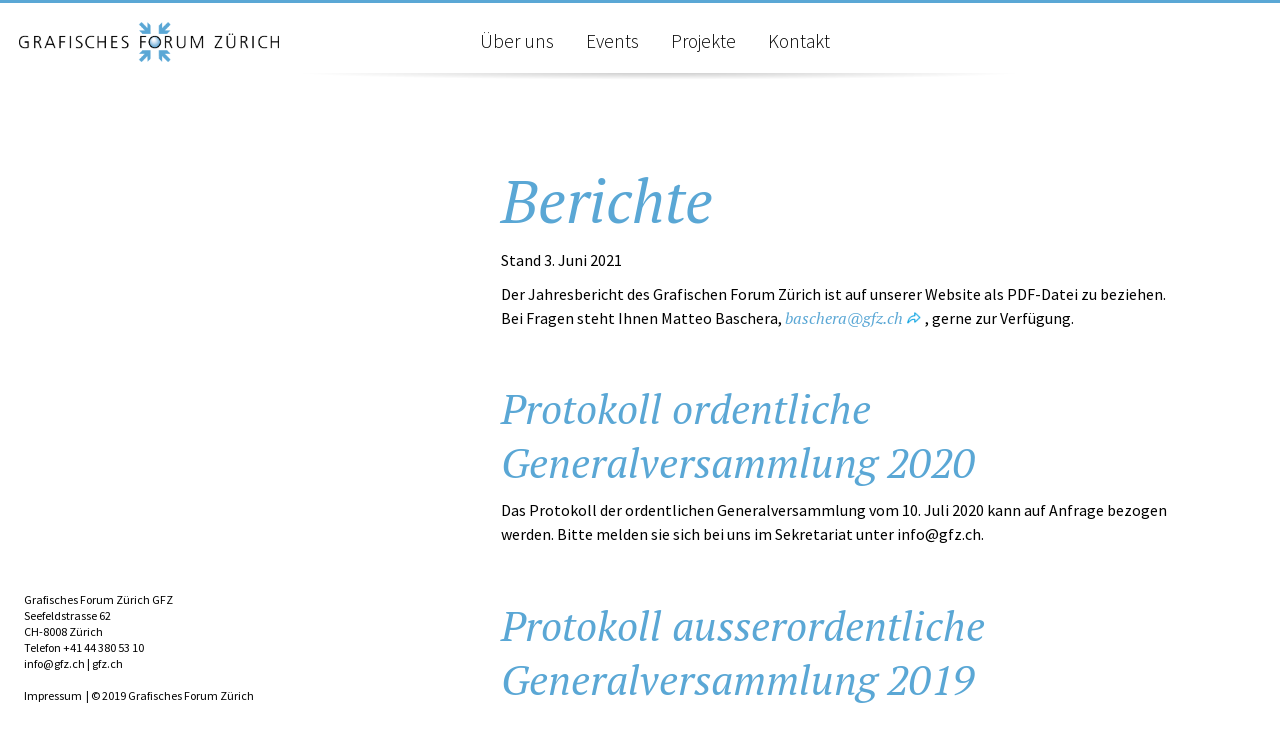

--- FILE ---
content_type: application/javascript; charset=UTF-8
request_url: https://www.gfz.ch/_nuxt/77384df69e29a03755a8.js
body_size: 544
content:
(window.webpackJsonp=window.webpackJsonp||[]).push([[50],{255:function(n,t,e){"use strict";(function(n){e(35);var r=e(6);t.a={asyncData:function(){var t=Object(r.a)(regeneratorRuntime.mark(function t(e){var r,c,o;return regeneratorRuntime.wrap(function(t){for(;;)switch(t.prev=t.next){case 0:return r=e.$axios,c=n.env.URI||"https://gfz-backend.meen.ch/gapi",t.next=4,r.$post(c,{fileId:"1tJdo1k5Ln0DeJTjL3yiQJvzyTUSIY3_3uf6YIFVsPfE"});case 4:return o=t.sent,t.abrupt("return",{d:o});case 6:case"end":return t.stop()}},t)}));return function(n){return t.apply(this,arguments)}}()}}).call(this,e(63))},277:function(n,t,e){"use strict";e.r(t);var r=e(255).a,c=e(2),component=Object(c.a)(r,function(){var n=this.$createElement;return(this._self._c||n)("div",{domProps:{innerHTML:this._s(this.d)}})},[],!1,null,null,null);t.default=component.exports}}]);

--- FILE ---
content_type: application/javascript; charset=UTF-8
request_url: https://www.gfz.ch/_nuxt/a4031a2814e5e46f11d2.js
body_size: 2066
content:
!function(e){function f(data){for(var f,r,d=data[0],o=data[1],l=data[2],i=0,h=[];i<d.length;i++)r=d[i],t[r]&&h.push(t[r][0]),t[r]=0;for(f in o)Object.prototype.hasOwnProperty.call(o,f)&&(e[f]=o[f]);for(v&&v(data);h.length;)h.shift()();return n.push.apply(n,l||[]),c()}function c(){for(var e,i=0;i<n.length;i++){for(var f=n[i],c=!0,r=1;r<f.length;r++){var o=f[r];0!==t[o]&&(c=!1)}c&&(n.splice(i--,1),e=d(d.s=f[0]))}return e}var r={},t={58:0},n=[];function d(f){if(r[f])return r[f].exports;var c=r[f]={i:f,l:!1,exports:{}};return e[f].call(c.exports,c,c.exports,d),c.l=!0,c.exports}d.e=function(e){var f=[],c=t[e];if(0!==c)if(c)f.push(c[2]);else{var r=new Promise(function(f,r){c=t[e]=[f,r]});f.push(c[2]=r);var n,script=document.createElement("script");script.charset="utf-8",script.timeout=120,d.nc&&script.setAttribute("nonce",d.nc),script.src=function(e){return d.p+""+{2:"b470306d97b753631837",3:"b2b4b654e85242538c2a",4:"ba2890a8910e84e2aa9c",5:"f166c1b6f520e9b3edc7",6:"6e0a3e2d4d960f65f107",7:"34826ee4de296209c325",8:"959eed15737d7c275ca2",9:"abc7b55670f2ab95ebd8",10:"d1bed37c6a73ee82d3f3",11:"764b9e6232f87d73a201",12:"5c6a5f2380306f6db317",13:"e30b5cfa983eb2eaf217",14:"878fc388da306a349afa",15:"62567a4635665499a0fa",16:"702f0cd60e348c018969",17:"8f80daf9a19ab98fa49a",18:"2b414db5a4537206d78e",19:"320bf14750f815e6287d",20:"7889c80fc9fefc14be39",21:"df8b03091e606214ba8e",22:"fc326612f644b3ddead8",23:"c8be0c5c3d8121508615",24:"a6041c3d623b97199e0f",25:"f9f1e2abf59ff4ae3c87",26:"898b3f6dfbe7e2eef0fd",27:"6c7de4355fe3c8982b19",28:"a2b0cc2dc06416c2d32f",29:"e22345fed1b901fd6ab6",30:"d979fe6955e70262f719",31:"e3b4397dffd5f4746a41",32:"348a816e8f8946ce4904",33:"51a7d31db5636751b9a3",34:"4704215cb4c2a3979ae2",35:"7d4569d9d5c8d0fd1cc8",36:"f1b37e193c4930ae8c86",37:"25d22c81723165a26f57",38:"53a5058a4f488d6c932f",39:"a018e2ad607200b054f3",40:"886a7dd8cd615fde0ac9",41:"fec2c29f73b9f815c20b",42:"2ccac3260946f41a22c9",43:"ec2948f0fbff235846d0",44:"145a008c7a4017a8f1a9",45:"83a6c07d726a92af9790",46:"7214265e66a3efeef6df",47:"98e2ad63eb8d7cd6403d",48:"4f8603fec3b2d1947556",49:"ee14e273a1213424a06a",50:"77384df69e29a03755a8",51:"72ebf34be85c49c9f39e",52:"34401c2af4acb6229cda",53:"81aac067212c9979b56c",54:"9ccc998dc85bdd85465a",55:"169ae72033eb1be1e2fb",56:"2755a4642dab3fa7590c",57:"9cf95e7bb0bcc0fd10a3"}[e]+".js"}(e),n=function(f){script.onerror=script.onload=null,clearTimeout(o);var c=t[e];if(0!==c){if(c){var r=f&&("load"===f.type?"missing":f.type),n=f&&f.target&&f.target.src,d=new Error("Loading chunk "+e+" failed.\n("+r+": "+n+")");d.type=r,d.request=n,c[1](d)}t[e]=void 0}};var o=setTimeout(function(){n({type:"timeout",target:script})},12e4);script.onerror=script.onload=n,document.head.appendChild(script)}return Promise.all(f)},d.m=e,d.c=r,d.d=function(e,f,c){d.o(e,f)||Object.defineProperty(e,f,{enumerable:!0,get:c})},d.r=function(e){"undefined"!=typeof Symbol&&Symbol.toStringTag&&Object.defineProperty(e,Symbol.toStringTag,{value:"Module"}),Object.defineProperty(e,"__esModule",{value:!0})},d.t=function(e,f){if(1&f&&(e=d(e)),8&f)return e;if(4&f&&"object"==typeof e&&e&&e.__esModule)return e;var c=Object.create(null);if(d.r(c),Object.defineProperty(c,"default",{enumerable:!0,value:e}),2&f&&"string"!=typeof e)for(var r in e)d.d(c,r,function(f){return e[f]}.bind(null,r));return c},d.n=function(e){var f=e&&e.__esModule?function(){return e.default}:function(){return e};return d.d(f,"a",f),f},d.o=function(object,e){return Object.prototype.hasOwnProperty.call(object,e)},d.p="/_nuxt/",d.oe=function(e){throw console.error(e),e};var o=window.webpackJsonp=window.webpackJsonp||[],l=o.push.bind(o);o.push=f,o=o.slice();for(var i=0;i<o.length;i++)f(o[i]);var v=l;c()}([]);

--- FILE ---
content_type: application/javascript; charset=UTF-8
request_url: https://www.gfz.ch/_nuxt/f1b37e193c4930ae8c86.js
body_size: 543
content:
(window.webpackJsonp=window.webpackJsonp||[]).push([[36],{243:function(n,t,e){"use strict";(function(n){e(35);var r=e(6);t.a={asyncData:function(){var t=Object(r.a)(regeneratorRuntime.mark(function t(e){var r,c,o;return regeneratorRuntime.wrap(function(t){for(;;)switch(t.prev=t.next){case 0:return r=e.$axios,c=n.env.URI||"https://gfz-backend.meen.ch/gapi",t.next=4,r.$post(c,{fileId:"1mwxOZ2dYEwxUmfmrngI5zjNmLr52ZXKFc2bYWoae1xI"});case 4:return o=t.sent,t.abrupt("return",{d:o});case 6:case"end":return t.stop()}},t)}));return function(n){return t.apply(this,arguments)}}()}}).call(this,e(63))},318:function(n,t,e){"use strict";e.r(t);var r=e(243).a,c=e(2),component=Object(c.a)(r,function(){var n=this.$createElement;return(this._self._c||n)("div",{domProps:{innerHTML:this._s(this.d)}})},[],!1,null,null,null);t.default=component.exports}}]);

--- FILE ---
content_type: application/javascript; charset=UTF-8
request_url: https://www.gfz.ch/_nuxt/81aac067212c9979b56c.js
body_size: 544
content:
(window.webpackJsonp=window.webpackJsonp||[]).push([[53],{258:function(n,t,e){"use strict";(function(n){e(35);var r=e(6);t.a={asyncData:function(){var t=Object(r.a)(regeneratorRuntime.mark(function t(e){var r,c,o;return regeneratorRuntime.wrap(function(t){for(;;)switch(t.prev=t.next){case 0:return r=e.$axios,c=n.env.URI||"https://gfz-backend.meen.ch/gapi",t.next=4,r.$post(c,{fileId:"1Czgwf0GK0mwinLho-Gb1wN3Ebc8iUD1YZTiGqss3zNw"});case 4:return o=t.sent,t.abrupt("return",{d:o});case 6:case"end":return t.stop()}},t)}));return function(n){return t.apply(this,arguments)}}()}}).call(this,e(63))},275:function(n,t,e){"use strict";e.r(t);var r=e(258).a,c=e(2),component=Object(c.a)(r,function(){var n=this.$createElement;return(this._self._c||n)("div",{domProps:{innerHTML:this._s(this.d)}})},[],!1,null,null,null);t.default=component.exports}}]);

--- FILE ---
content_type: application/javascript; charset=UTF-8
request_url: https://www.gfz.ch/_nuxt/8bebfb656e772faa420f.js
body_size: 21027
content:
(window.webpackJsonp=window.webpackJsonp||[]).push([[0],[function(e,t,n){"use strict";n.d(t,"i",function(){return h}),n.d(t,"j",function(){return f}),n.d(t,"a",function(){return m}),n.d(t,"o",function(){return v}),n.d(t,"e",function(){return x}),n.d(t,"f",function(){return w}),n.d(t,"c",function(){return y}),n.d(t,"n",function(){return k}),n.d(t,"h",function(){return j}),n.d(t,"p",function(){return C}),n.d(t,"k",function(){return A}),n.d(t,"m",function(){return E}),n.d(t,"d",function(){return R}),n.d(t,"b",function(){return S}),n.d(t,"g",function(){return $}),n.d(t,"l",function(){return T});var r=n(117),o=(n(103),n(148),n(149),n(27)),c=(n(151),n(153),n(154),n(157),n(104),n(35),n(6)),l=(n(81),n(46),n(20),n(98),n(47),n(8)),d=n(1);function h(e){d.a.config.errorHandler&&d.a.config.errorHandler(e)}function f(e){return e.then(function(e){return e.default||e})}function m(e,t){if(t||!e.options.__hasNuxtData){var n=e.options._originDataFn||e.options.data||function(){return{}};e.options._originDataFn=n,e.options.data=function(){var data=n.call(this);return this.$ssrContext&&(t=this.$ssrContext.asyncData[e.cid]),Object(l.a)({},data,t)},e.options.__hasNuxtData=!0,e._Ctor&&e._Ctor.options&&(e._Ctor.options.data=e.options.data)}}function v(e){return e.options&&e._Ctor===e?e:(e.options?(e._Ctor=e,e.extendOptions=e.options):(e=d.a.extend(e))._Ctor=e,!e.options.name&&e.options.__file&&(e.options.name=e.options.__file),e)}function x(e){var t=arguments.length>1&&void 0!==arguments[1]&&arguments[1];return Array.prototype.concat.apply([],e.matched.map(function(e,n){return Object.keys(e.components).map(function(r){return t&&t.push(n),e.components[r]})}))}function w(e){var t=arguments.length>1&&void 0!==arguments[1]&&arguments[1];return Array.prototype.concat.apply([],e.matched.map(function(e,n){return Object.keys(e.instances).map(function(r){return t&&t.push(n),e.instances[r]})}))}function y(e,t){return Array.prototype.concat.apply([],e.matched.map(function(e,n){return Object.keys(e.components).reduce(function(r,o){return e.components[o]?r.push(t(e.components[o],e.instances[o],e,o,n)):delete e.components[o],r},[])}))}function k(e){return Promise.all(y(e,function(){var e=Object(c.a)(regeneratorRuntime.mark(function e(t,n,r,o){return regeneratorRuntime.wrap(function(e){for(;;)switch(e.prev=e.next){case 0:if("function"!=typeof t||t.options){e.next=4;break}return e.next=3,t();case 3:t=e.sent;case 4:return r.components[o]=v(t),e.abrupt("return",r.components[o]);case 6:case"end":return e.stop()}},e)}));return function(t,n,r,o){return e.apply(this,arguments)}}()))}function j(e){return _.apply(this,arguments)}function _(){return(_=Object(c.a)(regeneratorRuntime.mark(function e(t){return regeneratorRuntime.wrap(function(e){for(;;)switch(e.prev=e.next){case 0:if(t){e.next=2;break}return e.abrupt("return");case 2:return e.next=4,k(t);case 4:return e.abrupt("return",Object(l.a)({},t,{meta:x(t).map(function(e,n){return Object(l.a)({},e.options.meta,(t.matched[n]||{}).meta)})}));case 5:case"end":return e.stop()}},e)}))).apply(this,arguments)}function C(e,t){return O.apply(this,arguments)}function O(){return(O=Object(c.a)(regeneratorRuntime.mark(function e(t,n){var c,l,d,h;return regeneratorRuntime.wrap(function(e){for(;;)switch(e.prev=e.next){case 0:return t.context||(t.context={isStatic:!1,isDev:!1,isHMR:!1,app:t,store:t.store,payload:n.payload,error:n.error,base:"/",env:{}},n.req&&(t.context.req=n.req),n.res&&(t.context.res=n.res),n.ssrContext&&(t.context.ssrContext=n.ssrContext),t.context.redirect=function(e,path,n){if(e){t.context._redirected=!0;var r=Object(o.a)(path);if("number"==typeof e||"undefined"!==r&&"object"!==r||(n=path||{},path=e,r=Object(o.a)(path),e=302),"object"===r&&(path=t.router.resolve(path).route.fullPath),!/(^[.]{1,2}\/)|(^\/(?!\/))/.test(path))throw path=U(path,n),window.location.replace(path),new Error("ERR_REDIRECT");t.context.next({path:path,query:n,status:e})}},t.context.nuxtState=window.__NUXT__),e.next=3,Promise.all([j(n.route),j(n.from)]);case 3:c=e.sent,l=Object(r.a)(c,2),d=l[0],h=l[1],n.route&&(t.context.route=d),n.from&&(t.context.from=h),t.context.next=n.next,t.context._redirected=!1,t.context._errored=!1,t.context.isHMR=!!n.isHMR,t.context.params=t.context.route.params||{},t.context.query=t.context.route.query||{};case 15:case"end":return e.stop()}},e)}))).apply(this,arguments)}function A(e,t){return!e.length||t._redirected||t._errored?Promise.resolve():E(e[0],t).then(function(){return A(e.slice(1),t)})}function E(e,t){var n;return(n=2===e.length?new Promise(function(n){e(t,function(e,data){e&&t.error(e),n(data=data||{})})}):e(t))&&(n instanceof Promise||"function"==typeof n.then)||(n=Promise.resolve(n)),n}function R(base,e){var path=decodeURI(window.location.pathname);return"hash"===e?window.location.hash.replace(/^#\//,""):(base&&0===path.indexOf(base)&&(path=path.slice(base.length)),(path||"/")+window.location.search+window.location.hash)}function S(e,t){return function(e){for(var t=new Array(e.length),i=0;i<e.length;i++)"object"===Object(o.a)(e[i])&&(t[i]=new RegExp("^(?:"+e[i].pattern+")$"));return function(n,r){for(var path="",data=n||{},o=r||{},c=o.pretty?N:encodeURIComponent,l=0;l<e.length;l++){var d=e[l];if("string"!=typeof d){var h=data[d.name||"pathMatch"],f=void 0;if(null==h){if(d.optional){d.partial&&(path+=d.prefix);continue}throw new TypeError('Expected "'+d.name+'" to be defined')}if(Array.isArray(h)){if(!d.repeat)throw new TypeError('Expected "'+d.name+'" to not repeat, but received `'+JSON.stringify(h)+"`");if(0===h.length){if(d.optional)continue;throw new TypeError('Expected "'+d.name+'" to not be empty')}for(var m=0;m<h.length;m++){if(f=c(h[m]),!t[l].test(f))throw new TypeError('Expected all "'+d.name+'" to match "'+d.pattern+'", but received `'+JSON.stringify(f)+"`");path+=(0===m?d.prefix:d.delimiter)+f}}else{if(f=d.asterisk?encodeURI(h).replace(/[?#]/g,function(e){return"%"+e.charCodeAt(0).toString(16).toUpperCase()}):c(h),!t[l].test(f))throw new TypeError('Expected "'+d.name+'" to match "'+d.pattern+'", but received "'+f+'"');path+=d.prefix+f}}else path+=d}return path}}(function(e,t){var n,r=[],o=0,c=0,path="",l=t&&t.delimiter||"/";for(;null!=(n=z.exec(e));){var d=n[0],h=n[1],f=n.index;if(path+=e.slice(c,f),c=f+d.length,h)path+=h[1];else{var m=e[c],v=n[2],x=n[3],w=n[4],y=n[5],k=n[6],j=n[7];path&&(r.push(path),path="");var _=null!=v&&null!=m&&m!==v,C="+"===k||"*"===k,O="?"===k||"*"===k,A=n[2]||l,pattern=w||y;r.push({name:x||o++,prefix:v||"",delimiter:A,optional:O,repeat:C,partial:_,asterisk:!!j,pattern:pattern?M(pattern):j?".*":"[^"+P(A)+"]+?"})}}c<e.length&&(path+=e.substr(c));path&&r.push(path);return r}(e,t))}function $(e,t){var n={},r=Object(l.a)({},e,t);for(var o in r)String(e[o])!==String(t[o])&&(n[o]=!0);return n}function T(e){var t;if(e.message||"string"==typeof e)t=e.message||e;else try{t=JSON.stringify(e,null,2)}catch(n){t="[".concat(e.constructor.name,"]")}return Object(l.a)({},e,{message:t,statusCode:e.statusCode||e.status||e.response&&e.response.status||500})}window.onNuxtReadyCbs=[],window.onNuxtReady=function(e){window.onNuxtReadyCbs.push(e)};var z=new RegExp(["(\\\\.)","([\\/.])?(?:(?:\\:(\\w+)(?:\\(((?:\\\\.|[^\\\\()])+)\\))?|\\(((?:\\\\.|[^\\\\()])+)\\))([+*?])?|(\\*))"].join("|"),"g");function N(e){return encodeURI(e).replace(/[\/?#]/g,function(e){return"%"+e.charCodeAt(0).toString(16).toUpperCase()})}function P(e){return e.replace(/([.+*?=^!:${}()[\]|\/\\])/g,"\\$1")}function M(e){return e.replace(/([=!:$\/()])/g,"\\$1")}function U(e,t){var n,r=e.indexOf("://");-1!==r?(n=e.substring(0,r),e=e.substring(r+3)):e.startsWith("//")&&(e=e.substring(2));var o,c=e.split("/"),l=(n?n+"://":"//")+c.shift(),path=c.filter(Boolean).join("/");return 2===(c=path.split("#")).length&&(path=c[0],o=c[1]),l+=path?"/"+path:"",t&&"{}"!==JSON.stringify(t)&&(l+=(2===e.split("?").length?"&":"?")+function(e){return Object.keys(e).sort().map(function(t){var n=e[t];return null==n?"":Array.isArray(n)?n.slice().map(function(e){return[t,"=",e].join("")}).join("&"):t+"="+n}).filter(Boolean).join("&")}(t)),l+=o?"#"+o:""}},,,,,,,,,,,,,,,,,,,,,function(e,t,n){"use strict";n(20);var r=n(8),o=(n(35),n(6)),c=(n(47),n(1)),l=n(114),d=n.n(l),h=n(78),f=n(0),m=function(){return Object(f.j)(n.e(46).then(n.bind(null,281)))},v=function(){return Object(f.j)(n.e(51).then(n.bind(null,283)))},x=function(){return Object(f.j)(n.e(2).then(n.bind(null,284)))},w=function(){return Object(f.j)(n.e(3).then(n.bind(null,297)))},y=function(){return Object(f.j)(n.e(4).then(n.bind(null,286)))},k=function(){return Object(f.j)(n.e(5).then(n.bind(null,287)))},j=function(){return Object(f.j)(n.e(6).then(n.bind(null,288)))},_=function(){return Object(f.j)(n.e(7).then(n.bind(null,290)))},C=function(){return Object(f.j)(n.e(8).then(n.bind(null,291)))},O=function(){return Object(f.j)(n.e(9).then(n.bind(null,292)))},A=function(){return Object(f.j)(n.e(10).then(n.bind(null,294)))},E=function(){return Object(f.j)(n.e(11).then(n.bind(null,295)))},R=function(){return Object(f.j)(n.e(12).then(n.bind(null,296)))},S=function(){return Object(f.j)(n.e(13).then(n.bind(null,298)))},$=function(){return Object(f.j)(n.e(14).then(n.bind(null,299)))},T=function(){return Object(f.j)(n.e(15).then(n.bind(null,300)))},z=function(){return Object(f.j)(n.e(16).then(n.bind(null,302)))},N=function(){return Object(f.j)(n.e(17).then(n.bind(null,303)))},P=function(){return Object(f.j)(n.e(18).then(n.bind(null,304)))},M=function(){return Object(f.j)(n.e(19).then(n.bind(null,306)))},U=function(){return Object(f.j)(n.e(20).then(n.bind(null,307)))},I=function(){return Object(f.j)(n.e(21).then(n.bind(null,308)))},D=function(){return Object(f.j)(n.e(22).then(n.bind(null,309)))},L=function(){return Object(f.j)(n.e(23).then(n.bind(null,311)))},B=function(){return Object(f.j)(n.e(24).then(n.bind(null,312)))},Q=function(){return Object(f.j)(n.e(25).then(n.bind(null,313)))},F=function(){return Object(f.j)(n.e(26).then(n.bind(null,315)))},G=function(){return Object(f.j)(n.e(27).then(n.bind(null,316)))},J=function(){return Object(f.j)(n.e(28).then(n.bind(null,317)))},X=function(){return Object(f.j)(n.e(29).then(n.bind(null,319)))},K=function(){return Object(f.j)(n.e(30).then(n.bind(null,320)))},H=function(){return Object(f.j)(n.e(31).then(n.bind(null,321)))},V=function(){return Object(f.j)(n.e(32).then(n.bind(null,323)))},W=function(){return Object(f.j)(n.e(33).then(n.bind(null,324)))},Z=function(){return Object(f.j)(n.e(34).then(n.bind(null,280)))},Y=function(){return Object(f.j)(n.e(35).then(n.bind(null,322)))},ee=function(){return Object(f.j)(n.e(36).then(n.bind(null,318)))},te=function(){return Object(f.j)(n.e(37).then(n.bind(null,314)))},ne=function(){return Object(f.j)(n.e(38).then(n.bind(null,310)))},re=function(){return Object(f.j)(n.e(39).then(n.bind(null,305)))},oe=function(){return Object(f.j)(n.e(40).then(n.bind(null,301)))},ie=function(){return Object(f.j)(n.e(41).then(n.bind(null,269)))},ae=function(){return Object(f.j)(n.e(43).then(n.bind(null,293)))},se=function(){return Object(f.j)(n.e(44).then(n.bind(null,289)))},ce=function(){return Object(f.j)(n.e(45).then(n.bind(null,285)))},ue=function(){return Object(f.j)(n.e(47).then(n.bind(null,282)))},le=function(){return Object(f.j)(n.e(48).then(n.bind(null,279)))},pe=function(){return Object(f.j)(n.e(49).then(n.bind(null,278)))},de=function(){return Object(f.j)(n.e(50).then(n.bind(null,277)))},he=function(){return Object(f.j)(n.e(52).then(n.bind(null,276)))},fe=function(){return Object(f.j)(n.e(53).then(n.bind(null,275)))},me=function(){return Object(f.j)(n.e(54).then(n.bind(null,274)))},ve=function(){return Object(f.j)(n.e(55).then(n.bind(null,273)))},be=function(){return Object(f.j)(n.e(56).then(n.bind(null,272)))},ge=function(){return Object(f.j)(n.e(57).then(n.bind(null,271)))},xe=function(){return Object(f.j)(n.e(42).then(n.bind(null,270)))};c.a.use(h.a),"scrollRestoration"in window.history&&(window.history.scrollRestoration="manual",window.addEventListener("beforeunload",function(){window.history.scrollRestoration="auto"}),window.addEventListener("load",function(){window.history.scrollRestoration="manual"}));var we=function(e,t,n){var r=!1;return e.matched.length<2&&e.matched.every(function(e){return!1!==e.components.default.options.scrollToTop})?r={x:0,y:0}:e.matched.some(function(e){return e.components.default.options.scrollToTop})&&(r={x:0,y:0}),n&&(r=n),new Promise(function(t){window.$nuxt.$once("triggerScroll",function(){if(e.hash){var n=e.hash;void 0!==window.CSS&&void 0!==window.CSS.escape&&(n="#"+window.CSS.escape(n.substr(1)));try{document.querySelector(n)&&(r={selector:n})}catch(e){console.warn("Failed to save scroll position. Please add CSS.escape() polyfill (https://github.com/mathiasbynens/CSS.escape).")}}t(r)})})};var ye=n(115),ke=n.n(ye),je=Object(r.a)({},ke.a,{name:"NoSsr"}),_e={name:"NuxtChild",functional:!0,props:{nuxtChildKey:{type:String,default:""},keepAlive:Boolean,keepAliveProps:{type:Object,default:void 0}},render:function(e,t){var n=t.parent,data=t.data,r=t.props;data.nuxtChild=!0;for(var o=n,c=n.$nuxt.nuxt.transitions,l=n.$nuxt.nuxt.defaultTransition,d=0;n;)n.$vnode&&n.$vnode.data.nuxtChild&&d++,n=n.$parent;data.nuxtChildDepth=d;var h=c[d]||l,f={};Ce.forEach(function(e){void 0!==h[e]&&(f[e]=h[e])});var m={};Oe.forEach(function(e){"function"==typeof h[e]&&(m[e]=h[e].bind(o))});var v=m.beforeEnter;m.beforeEnter=function(e){if(window.$nuxt.$nextTick(function(){window.$nuxt.$emit("triggerScroll")}),v)return v.call(o,e)};var x=[e("router-view",data)];return r.keepAlive&&(x=[e("keep-alive",{props:r.keepAliveProps},x)]),e("transition",{props:f,on:m},x)}},Ce=["name","mode","appear","css","type","duration","enterClass","leaveClass","appearClass","enterActiveClass","enterActiveClass","leaveActiveClass","appearActiveClass","enterToClass","leaveToClass","appearToClass"],Oe=["beforeEnter","enter","afterEnter","enterCancelled","beforeLeave","leave","afterLeave","leaveCancelled","beforeAppear","appear","afterAppear","appearCancelled"],Ae={name:"NuxtError",props:{error:{type:Object,default:null}},head:function(){return{title:this.message,meta:[{name:"viewport",content:"width=device-width,initial-scale=1.0,minimum-scale=1.0,maximum-scale=1.0,user-scalable=no"}]}},computed:{statusCode:function(){return this.error&&this.error.statusCode||500},message:function(){return this.error.message||"Error"}}},Ee=(n(161),n(2)),Re=Object(Ee.a)(Ae,function(){var e=this,t=e.$createElement,n=e._self._c||t;return n("div",{staticClass:"__nuxt-error-page"},[n("div",{staticClass:"error"},[n("svg",{attrs:{xmlns:"http://www.w3.org/2000/svg",width:"90",height:"90",fill:"#DBE1EC",viewBox:"0 0 48 48"}},[n("path",{attrs:{d:"M22 30h4v4h-4zm0-16h4v12h-4zm1.99-10C12.94 4 4 12.95 4 24s8.94 20 19.99 20S44 35.05 44 24 35.04 4 23.99 4zM24 40c-8.84 0-16-7.16-16-16S15.16 8 24 8s16 7.16 16 16-7.16 16-16 16z"}})]),e._v(" "),n("div",{staticClass:"title"},[e._v(e._s(e.message))]),e._v(" "),404===e.statusCode?n("p",{staticClass:"description"},[n("NuxtLink",{staticClass:"error-link",attrs:{to:"/"}},[e._v("Back to the home page")])],1):e._e(),e._v(" "),e._m(0)])])},[function(){var e=this.$createElement,t=this._self._c||e;return t("div",{staticClass:"logo"},[t("a",{attrs:{href:"https://nuxtjs.org",target:"_blank",rel:"noopener"}},[this._v("Nuxt.js")])])}],!1,null,null,null).exports,Se={name:"Nuxt",components:{NuxtChild:_e,NuxtError:Re},props:{nuxtChildKey:{type:String,default:void 0},keepAlive:Boolean,keepAliveProps:{type:Object,default:void 0},name:{type:String,default:"default"}},computed:{routerViewKey:function(){if(void 0!==this.nuxtChildKey||this.$route.matched.length>1)return this.nuxtChildKey||Object(f.b)(this.$route.matched[0].path)(this.$route.params);var e=this.$route.matched[0]&&this.$route.matched[0].components.default;return e&&e.options&&e.options.key?"function"==typeof e.options.key?e.options.key(this.$route):e.options.key:this.$route.path}},beforeCreate:function(){c.a.util.defineReactive(this,"nuxt",this.$root.$options.nuxt)},render:function(e){return this.nuxt.err?e("NuxtError",{props:{error:this.nuxt.err}}):e("NuxtChild",{key:this.routerViewKey,props:this.$props})}},$e={name:"NuxtLoading",data:function(){return{percent:0,show:!1,canSucceed:!0,reversed:!1,skipTimerCount:0,rtl:!1,throttle:200,duration:5e3,continuous:!1}},computed:{left:function(){return!(!this.continuous&&!this.rtl)&&(this.rtl?this.reversed?"0px":"auto":this.reversed?"auto":"0px")}},beforeDestroy:function(){this.clear()},methods:{clear:function(){clearInterval(this._timer),clearTimeout(this._throttle),this._timer=null},start:function(){var e=this;return this.clear(),this.percent=0,this.reversed=!1,this.skipTimerCount=0,this.canSucceed=!0,this.throttle?this._throttle=setTimeout(function(){return e.startTimer()},this.throttle):this.startTimer(),this},set:function(e){return this.show=!0,this.canSucceed=!0,this.percent=Math.min(100,Math.max(0,Math.floor(e))),this},get:function(){return this.percent},increase:function(e){return this.percent=Math.min(100,Math.floor(this.percent+e)),this},decrease:function(e){return this.percent=Math.max(0,Math.floor(this.percent-e)),this},pause:function(){return clearInterval(this._timer),this},resume:function(){return this.startTimer(),this},finish:function(){return this.percent=this.reversed?0:100,this.hide(),this},hide:function(){var e=this;return this.clear(),setTimeout(function(){e.show=!1,e.$nextTick(function(){e.percent=0,e.reversed=!1})},500),this},fail:function(){return this.canSucceed=!1,this},startTimer:function(){var e=this;this.show||(this.show=!0),void 0===this._cut&&(this._cut=1e4/Math.floor(this.duration)),this._timer=setInterval(function(){e.skipTimerCount>0?e.skipTimerCount--:(e.reversed?e.decrease(e._cut):e.increase(e._cut),e.continuous&&(e.percent>=100?(e.skipTimerCount=1,e.reversed=!e.reversed):e.percent<=0&&(e.skipTimerCount=1,e.reversed=!e.reversed)))},100)}},render:function(e){var t=e(!1);return this.show&&(t=e("div",{staticClass:"nuxt-progress",class:{"nuxt-progress-notransition":this.skipTimerCount>0,"nuxt-progress-failed":!this.canSucceed},style:{width:this.percent+"%",left:this.left}})),t}},Te=(n(163),Object(Ee.a)($e,void 0,void 0,!1,null,null,null).exports),ze=(n(165),n(116)),Ne=(n(170),Object(Ee.a)({},function(){var e=this.$createElement,t=this._self._c||e;return t("div",{staticClass:"logo"},[t("nuxt-link",{attrs:{to:"/"}},[t("img",{attrs:{src:n(169),alt:"Logo GFZ"}})])],1)},[],!1,null,"2075e4c4",null).exports),Pe=[function(){var e=this.$createElement,t=this._self._c||e;return t("div",{staticClass:"social"},[t("a",{attrs:{href:"https://www.xing.com/communities/groups/grafisches-forum-zuerich-1062772",target:"_blank"}},[t("img",{attrs:{src:n(174),alt:"Icon Xing"}})]),this._v(" "),t("a",{attrs:{href:"https://www.facebook.com/gfz.ch",target:"_blank"}},[t("img",{attrs:{src:n(175),alt:"Icon Facebook"}})])])}],Me=(n(176),Object(Ee.a)({},function(){this.$createElement;this._self._c;return this._m(0)},Pe,!1,null,"67b78f40",null).exports),Ue=n(34),qe={components:{Social:Me},computed:{show:{get:function(){return this.$store.state.show}}},methods:Object(r.a)({},Object(Ue.b)(["display","hide","mobile"]),{t:function(){this.mobile()}})},Ie=(n(178),Object(Ee.a)(qe,function(){var e=this,t=e.$createElement,r=e._self._c||t;return r("div",{staticClass:"mobile"},[r("div",{staticClass:"burger",on:{touchend:function(t){return e.t()}}},[e.show?e._e():r("img",{attrs:{src:n(172)}}),e._v(" "),e.show?r("img",{attrs:{src:n(173)}}):e._e()]),e._v(" "),e.show?r("div",[r("nav",{staticClass:"items",on:{touchend:function(t){return e.t()}}},[r("div",{staticClass:"item"},[r("div",{staticClass:"item__main"},[r("nuxt-link",{attrs:{to:"/ueber-uns/uebersicht"}},[e._v("Über uns")])],1)]),e._v(" "),r("div",{staticClass:"item"},[r("div",{staticClass:"item__main"},[r("nuxt-link",{attrs:{to:"/events/uebersicht"}},[e._v("Events")])],1)]),e._v(" "),r("div",{staticClass:"item"},[r("div",{staticClass:"item__main"},[r("nuxt-link",{attrs:{to:"/projekte/uebersicht"}},[e._v("Projekte")])],1)]),e._v(" "),r("div",{staticClass:"item"},[r("div",{staticClass:"item__main"},[r("nuxt-link",{attrs:{to:"/kontakt/sekretariat"}},[e._v("Kontakt")])],1)]),e._v(" "),r("div",{staticClass:"item"},[r("div",{staticClass:"item__social"},[r("Social")],1)])])]):e._e()])},[],!1,null,"2d2f66b0",null).exports),De={components:{Navigation:ze.default,Mobile:Ie,Logo:Ne,Social:Me}},Le=(n(180),Object(Ee.a)(De,function(){var e=this,t=e.$createElement,n=e._self._c||t;return n("header",{staticClass:"header"},[n("Logo"),e._v(" "),e.$device.isMobile?n("div",[n("Mobile")],1):e._e(),e._v(" "),e.$device.isDesktop?n("div",{staticClass:"menu"},[n("Navigation")],1):e._e(),e._v(" "),e.$device.isDesktop?n("div",{staticClass:"icons"},[n("Social")],1):e._e(),e._v(" "),e.$device.isTablet?n("div",[n("Mobile")],1):e._e()],1)},[],!1,null,"4da6366d",null).exports),Be={},Qe=(n(182),Object(Ee.a)(Be,function(){this.$createElement;this._self._c;return this._m(0)},[function(){var e=this,t=e.$createElement,n=e._self._c||t;return n("div",{staticClass:"footer"},[n("p",[e._v("\n    Grafisches Forum Zürich GFZ\n  ")]),e._v(" "),n("p",[e._v("Seefeldstrasse 62")]),e._v(" "),n("p",[e._v("CH-8008 Zürich")]),e._v(" "),n("p",[e._v("Telefon +41 44 380 53 10")]),e._v(" "),n("p",[e._v("info@gfz.ch | gfz.ch")]),e._v(" "),n("p",[e._v(" ")]),e._v(" "),n("p",[n("a",{attrs:{href:"https://gfz.ch/kontakt/impressum",alt:"Zum Impressum"}},[e._v("Impressum")]),e._v(" "),e._v("\n     | © 2019 Grafisches Forum Zürich\n  ")])])}],!1,null,"8f431e44",null).exports),Fe=n(58).a,Ge=(n(200),{components:{Header:Le,Footer:Qe,Ads:Object(Ee.a)(Fe,function(){var e=this.$createElement,t=this._self._c||e;return t("div",{staticClass:"ads"},[this.loading?t("p",[this._v("Loading...")]):t("div",[this.value?t("div",[t("div",{domProps:{innerHTML:this._s(this.value)}})]):t("p",[this._v(" ")])])])},[],!1,null,null,null).exports}}),Je=(n(202),{_default:Object(Ee.a)(Ge,function(){var e=this.$createElement,t=this._self._c||e;return t("div",{staticClass:"root"},[t("div",{staticStyle:{position:"fixed",top:"0",width:"100%","border-top":"3px solid #5aa7d5","z-index":"200"}}),this._v(" "),t("Header"),this._v(" "),t("section",{staticClass:"container"},[t("aside",{staticClass:"aside aside--left"},[this._v(" ")]),this._v(" "),t("main",{staticClass:"main"},[t("nuxt")],1),this._v(" "),t("aside",{staticClass:"aside aside--right"},[t("Ads")],1)]),this._v(" "),t("Footer")],1)},[],!1,null,null,null).exports}),Xe={head:{htmlAttrs:{lang:"de"},title:"Grafisches Forum Zürich",meta:[{charset:"utf-8"},{name:"viewport",content:"width=device-width, initial-scale=1"},{hid:"description",name:"description",content:"GFZ | Grafisches Forum Zürich – Ihr kreatives Netzwerk"},{name:"theme-color",content:"#ffffff"},{name:"msapplication-TileColor",content:"#ffffff"},{"http-equiv":"Pragma",content:"no-cache"},{"http-equiv":"Expires",content:"-1"},{"http-equiv":"CACHE-CONTROL",content:"NO-CACHE"},{hid:"mobile-web-app-capable",name:"mobile-web-app-capable",content:"yes"},{hid:"apple-mobile-web-app-title",name:"apple-mobile-web-app-title",content:"gfz"},{hid:"author",name:"author",content:"Andreas"},{hid:"og:type",name:"og:type",property:"og:type",content:"website"},{hid:"og:title",name:"og:title",property:"og:title",content:"gfz"},{hid:"og:site_name",name:"og:site_name",property:"og:site_name",content:"gfz"},{hid:"og:description",name:"og:description",property:"og:description",content:"Nuxt.js application connecting flix and render gfz.ch"}],link:[{rel:"icon",type:"image/x-icon",href:"/favicon.ico"},{rel:"apple-touch-icon",sizes:"180x180",href:"/apple-touch-icon.png"},{rel:"icon",type:"image/png",href:"/favicon-32x32.png"},{rel:"icon",type:"image/png",sizes:"16x16",href:"/favicon-16x16.png"},{rel:"manifest",href:"/site.webmanifest"},{rel:"mask-icon",href:"/safari-pinned-tab.svg",color:"#07a0e1"},{rel:"stylesheet",href:"https://fonts.googleapis.com/css?family=Roboto:100,100i,300,300i,500,500i&amp;subset=latin-ext"},{rel:"stylesheet",href:"https://fonts.googleapis.com/css?family=Martel:200,300,400,600,700&amp;subset=latin-ext"},{rel:"stylesheet",href:"https://fonts.googleapis.com/css?family=Source+Sans+Pro:200,200i,300,300i,400,400i,600,600i&amp;subset=latin-ext"},{rel:"stylesheet",href:"https://fonts.googleapis.com/css?family=Open+Sans+Condensed:300,700&amp;subset=latin-ex"},{rel:"stylesheet",href:"https://fonts.googleapis.com/css?family=Oswald:200,300,400,500,600,700&amp;subset=latin-ext"},{rel:"stylesheet",href:"https://fonts.googleapis.com/css?family=PT+Serif:400,400i&amp;subset=latin-ext"}],style:[],script:[]},render:function(e,t){var n=e("NuxtLoading",{ref:"loading"}),r=e(this.layout||"nuxt"),o=e("div",{domProps:{id:"__layout"},key:this.layoutName},[r]),c=e("transition",{props:{name:"layout",mode:"out-in"},on:{beforeEnter:function(e){window.$nuxt.$nextTick(function(){window.$nuxt.$emit("triggerScroll")})}}},[o]);return e("div",{domProps:{id:"__nuxt"}},[n,c])},data:function(){return{isOnline:!0,layout:null,layoutName:""}},beforeCreate:function(){c.a.util.defineReactive(this,"nuxt",this.$options.nuxt)},created:function(){c.a.prototype.$nuxt=this,window.$nuxt=this,this.refreshOnlineStatus(),window.addEventListener("online",this.refreshOnlineStatus),window.addEventListener("offline",this.refreshOnlineStatus),this.error=this.nuxt.error},mounted:function(){this.$loading=this.$refs.loading},watch:{"nuxt.err":"errorChanged"},computed:{isOffline:function(){return!this.isOnline}},methods:{refreshOnlineStatus:function(){void 0===window.navigator.onLine?this.isOnline=!0:this.isOnline=window.navigator.onLine},errorChanged:function(){this.nuxt.err&&this.$loading&&(this.$loading.fail&&this.$loading.fail(),this.$loading.finish&&this.$loading.finish())},setLayout:function(e){return e&&Je["_"+e]||(e="default"),this.layoutName=e,this.layout=Je["_"+e],this.layout},loadLayout:function(e){return e&&Je["_"+e]||(e="default"),Promise.resolve(Je["_"+e])}},components:{NuxtLoading:Te}};n(74),n(103),n(104);c.a.use(Ue.a);var Ke=console,He={};(He=function(e,t){if((e=e.default||e).commit)throw new Error("[nuxt] ".concat(t," should export a method that returns a Vuex instance."));return"function"!=typeof e&&(e=Object.assign({},e)),We(e,t)}(n(206),"store/index.js")).modules=He.modules||{};var Ve=He instanceof Function?He:function(){return new Ue.a.Store(Object.assign({strict:!1},He))};function We(e,t){if(e.state&&"function"!=typeof e.state){Ke.warn("'state' should be a method that returns an object in ".concat(t));var n=Object.assign({},e.state);e=Object.assign({},e,{state:function(){return n}})}return e}var Ze=n(79),Ye=n.n(Ze),et=/(android|bb\d+|meego).+mobile|avantgo|bada\/|blackberry|blazer|compal|elaine|fennec|hiptop|iemobile|ip(hone|od)|iris|kindle|lge |maemo|midp|mmp|mobile.+firefox|netfront|opera m(ob|in)i|palm( os)?|phone|p(ixi|re)\/|plucker|pocket|psp|series(4|6)0|symbian|treo|up\.(browser|link)|vodafone|wap|windows ce|xda|xiino/i,tt=/1207|6310|6590|3gso|4thp|50[1-6]i|770s|802s|a wa|abac|ac(er|oo|s\-)|ai(ko|rn)|al(av|ca|co)|amoi|an(ex|ny|yw)|aptu|ar(ch|go)|as(te|us)|attw|au(di|\-m|r |s )|avan|be(ck|ll|nq)|bi(lb|rd)|bl(ac|az)|br(e|v)w|bumb|bw\-(n|u)|c55\/|capi|ccwa|cdm\-|cell|chtm|cldc|cmd\-|co(mp|nd)|craw|da(it|ll|ng)|dbte|dc\-s|devi|dica|dmob|do(c|p)o|ds(12|\-d)|el(49|ai)|em(l2|ul)|er(ic|k0)|esl8|ez([4-7]0|os|wa|ze)|fetc|fly(\-|_)|g1 u|g560|gene|gf\-5|g\-mo|go(\.w|od)|gr(ad|un)|haie|hcit|hd\-(m|p|t)|hei\-|hi(pt|ta)|hp( i|ip)|hs\-c|ht(c(\-| |_|a|g|p|s|t)|tp)|hu(aw|tc)|i\-(20|go|ma)|i230|iac( |\-|\/)|ibro|idea|ig01|ikom|im1k|inno|ipaq|iris|ja(t|v)a|jbro|jemu|jigs|kddi|keji|kgt( |\/)|klon|kpt |kwc\-|kyo(c|k)|le(no|xi)|lg( g|\/(k|l|u)|50|54|\-[a-w])|libw|lynx|m1\-w|m3ga|m50\/|ma(te|ui|xo)|mc(01|21|ca)|m\-cr|me(rc|ri)|mi(o8|oa|ts)|mmef|mo(01|02|bi|de|do|t(\-| |o|v)|zz)|mt(50|p1|v )|mwbp|mywa|n10[0-2]|n20[2-3]|n30(0|2)|n50(0|2|5)|n7(0(0|1)|10)|ne((c|m)\-|on|tf|wf|wg|wt)|nok(6|i)|nzph|o2im|op(ti|wv)|oran|owg1|p800|pan(a|d|t)|pdxg|pg(13|\-([1-8]|c))|phil|pire|pl(ay|uc)|pn\-2|po(ck|rt|se)|prox|psio|pt\-g|qa\-a|qc(07|12|21|32|60|\-[2-7]|i\-)|qtek|r380|r600|raks|rim9|ro(ve|zo)|s55\/|sa(ge|ma|mm|ms|ny|va)|sc(01|h\-|oo|p\-)|sdk\/|se(c(\-|0|1)|47|mc|nd|ri)|sgh\-|shar|sie(\-|m)|sk\-0|sl(45|id)|sm(al|ar|b3|it|t5)|so(ft|ny)|sp(01|h\-|v\-|v )|sy(01|mb)|t2(18|50)|t6(00|10|18)|ta(gt|lk)|tcl\-|tdg\-|tel(i|m)|tim\-|t\-mo|to(pl|sh)|ts(70|m\-|m3|m5)|tx\-9|up(\.b|g1|si)|utst|v400|v750|veri|vi(rg|te)|vk(40|5[0-3]|\-v)|vm40|voda|vulc|vx(52|53|60|61|70|80|81|83|85|98)|w3c(\-| )|webc|whit|wi(g |nc|nw)|wmlb|wonu|x700|yas\-|your|zeto|zte\-/i;var nt=/(android|bb\d+|meego).+mobile|avantgo|bada\/|blackberry|blazer|compal|elaine|fennec|hiptop|iemobile|ip(hone|od)|iris|kindle|lge |maemo|midp|mmp|mobile.+firefox|netfront|opera m(ob|in)i|palm( os)?|phone|p(ixi|re)\/|plucker|pocket|psp|series(4|6)0|symbian|treo|up\.(browser|link)|vodafone|wap|windows ce|xda|xiino|android|ipad|playbook|silk/i,ot=/1207|6310|6590|3gso|4thp|50[1-6]i|770s|802s|a wa|abac|ac(er|oo|s\-)|ai(ko|rn)|al(av|ca|co)|amoi|an(ex|ny|yw)|aptu|ar(ch|go)|as(te|us)|attw|au(di|\-m|r |s )|avan|be(ck|ll|nq)|bi(lb|rd)|bl(ac|az)|br(e|v)w|bumb|bw\-(n|u)|c55\/|capi|ccwa|cdm\-|cell|chtm|cldc|cmd\-|co(mp|nd)|craw|da(it|ll|ng)|dbte|dc\-s|devi|dica|dmob|do(c|p)o|ds(12|\-d)|el(49|ai)|em(l2|ul)|er(ic|k0)|esl8|ez([4-7]0|os|wa|ze)|fetc|fly(\-|_)|g1 u|g560|gene|gf\-5|g\-mo|go(\.w|od)|gr(ad|un)|haie|hcit|hd\-(m|p|t)|hei\-|hi(pt|ta)|hp( i|ip)|hs\-c|ht(c(\-| |_|a|g|p|s|t)|tp)|hu(aw|tc)|i\-(20|go|ma)|i230|iac( |\-|\/)|ibro|idea|ig01|ikom|im1k|inno|ipaq|iris|ja(t|v)a|jbro|jemu|jigs|kddi|keji|kgt( |\/)|klon|kpt |kwc\-|kyo(c|k)|le(no|xi)|lg( g|\/(k|l|u)|50|54|\-[a-w])|libw|lynx|m1\-w|m3ga|m50\/|ma(te|ui|xo)|mc(01|21|ca)|m\-cr|me(rc|ri)|mi(o8|oa|ts)|mmef|mo(01|02|bi|de|do|t(\-| |o|v)|zz)|mt(50|p1|v )|mwbp|mywa|n10[0-2]|n20[2-3]|n30(0|2)|n50(0|2|5)|n7(0(0|1)|10)|ne((c|m)\-|on|tf|wf|wg|wt)|nok(6|i)|nzph|o2im|op(ti|wv)|oran|owg1|p800|pan(a|d|t)|pdxg|pg(13|\-([1-8]|c))|phil|pire|pl(ay|uc)|pn\-2|po(ck|rt|se)|prox|psio|pt\-g|qa\-a|qc(07|12|21|32|60|\-[2-7]|i\-)|qtek|r380|r600|raks|rim9|ro(ve|zo)|s55\/|sa(ge|ma|mm|ms|ny|va)|sc(01|h\-|oo|p\-)|sdk\/|se(c(\-|0|1)|47|mc|nd|ri)|sgh\-|shar|sie(\-|m)|sk\-0|sl(45|id)|sm(al|ar|b3|it|t5)|so(ft|ny)|sp(01|h\-|v\-|v )|sy(01|mb)|t2(18|50)|t6(00|10|18)|ta(gt|lk)|tcl\-|tdg\-|tel(i|m)|tim\-|t\-mo|to(pl|sh)|ts(70|m\-|m3|m5)|tx\-9|up(\.b|g1|si)|utst|v400|v750|veri|vi(rg|te)|vk(40|5[0-3]|\-v)|vm40|voda|vulc|vx(52|53|60|61|70|80|81|83|85|98)|w3c(\-| )|webc|whit|wi(g |nc|nw)|wmlb|wonu|x700|yas\-|your|zeto|zte\-/i;function it(a){return nt.test(a)||ot.test(a.substr(0,4))}function at(a){return/iPad|iPhone|iPod/.test(a)}var st="Mozilla/5.0 (Macintosh; Intel Mac OS X 10_13_2) AppleWebKit/537.36 (KHTML, like Gecko) Chrome/64.0.3282.39 Safari/537.36",ct=function(e,t){return ut.apply(this,arguments)};function ut(){return(ut=Object(o.a)(regeneratorRuntime.mark(function e(t,n){var r,o,c,l;return regeneratorRuntime.wrap(function(e){for(;;)switch(e.prev=e.next){case 0:r="",(r=void 0!==t.req?t.req.headers["user-agent"]:"undefined"!=typeof navigator?navigator.userAgent:st)||(r=st),o=null,c=null,l=null,"Amazon CloudFront"===r?("true"===t.req.headers["cloudfront-is-mobile-viewer"]&&(o=!0,c=!0),"true"===t.req.headers["cloudfront-is-tablet-viewer"]&&(o=!1,c=!0)):(a=r,o=et.test(a)||tt.test(a.substr(0,4)),c=it(r),l=at(r)),t.isMobile=o,t.isMobileOrTablet=c,t.isTablet=!o&&c,t.isDesktop=!c,t.isIos=l,n("device",{isMobile:o,isMobileOrTablet:c,isTablet:!o&&c,isDesktop:!c,isIos:l});case 13:case"end":return e.stop()}var a},e)}))).apply(this,arguments)}n(68),n(69),n(46);for(var lt=n(61),pt=n.n(lt),ht={setHeader:function(e,t){var n=arguments.length>2&&void 0!==arguments[2]?arguments[2]:"common",r=!0,o=!1,c=void 0;try{for(var l,d=(Array.isArray(n)?n:[n])[Symbol.iterator]();!(r=(l=d.next()).done);r=!0){var h=l.value;if(!t)return void delete this.defaults.headers[h][e];this.defaults.headers[h][e]=t}}catch(e){o=!0,c=e}finally{try{r||null==d.return||d.return()}finally{if(o)throw c}}},setToken:function(e,t){var n=arguments.length>2&&void 0!==arguments[2]?arguments[2]:"common",r=e?(t?t+" ":"")+e:null;this.setHeader("Authorization",r,n)},onRequest:function(e){this.interceptors.request.use(function(t){return e(t)||t})},onResponse:function(e){this.interceptors.response.use(function(t){return e(t)||t})},onRequestError:function(e){this.interceptors.request.use(void 0,function(t){return e(t)||Promise.reject(t)})},onResponseError:function(e){this.interceptors.response.use(void 0,function(t){return e(t)||Promise.reject(t)})},onError:function(e){this.onRequestError(e),this.onResponseError(e)}},ft=function(){var e=vt[mt];ht["$"+e]=function(){return this[e].apply(this,arguments).then(function(e){return e&&e.data})}},mt=0,vt=["request","delete","get","head","options","post","put","patch"];mt<vt.length;mt++)ft();var bt=function(e,t){var n={baseURL:"http://localhost:3000/",headers:{common:{Accept:"application/json, text/plain, */*"},delete:{},get:{},head:{},post:{},put:{},patch:{}}};n.headers.common=e.req&&e.req.headers?Object.assign({},e.req.headers):{},delete n.headers.common.accept,delete n.headers.common.host,delete n.headers.common["cf-ray"],delete n.headers.common["cf-connecting-ip"];var r=pt.a.create(n);!function(e){for(var t in ht)e[t]=ht[t].bind(e)}(r),function(e,t){var n={finish:function(){},start:function(){},fail:function(){},set:function(){}},r=function(){return window.$nuxt&&window.$nuxt.$loading&&window.$nuxt.$loading.set?window.$nuxt.$loading:n},o=0;e.onRequest(function(e){e&&!1===e.progress||o++}),e.onResponse(function(e){e&&e.config&&!1===e.config.progress||--o<=0&&(o=0,r().finish())}),e.onError(function(e){e&&e.config&&!1===e.config.progress||(o--,r().fail(),r().finish())});var c=function(e){if(o){var progress=100*e.loaded/(e.total*o);r().set(Math.min(100,progress))}};e.defaults.onUploadProgress=c,e.defaults.onDownloadProgress=c}(r),e.$axios=r,t("axios",r)};n.d(t,"b",function(){return xt}),n.d(t,"a",function(){return Re}),c.a.component(je.name,je),c.a.component(_e.name,_e),c.a.component("NChild",_e),c.a.component(Se.name,Se),c.a.use(d.a,{keyName:"head",attribute:"data-n-head",ssrAttribute:"data-n-head-ssr",tagIDKeyName:"hid"});var gt={name:"page",mode:"out-in",appear:!1,appearClass:"appear",appearActiveClass:"appear-active",appearToClass:"appear-to"};function xt(e){return wt.apply(this,arguments)}function wt(){return(wt=Object(o.a)(regeneratorRuntime.mark(function e(t){var n,o,l,d,ye,ke,path,je;return regeneratorRuntime.wrap(function(e){for(;;)switch(e.prev=e.next){case 0:return e.next=2,new h.a({mode:"history",base:decodeURI("/"),linkActiveClass:"nuxt-link-active",linkExactActiveClass:"nuxt-link-exact-active",scrollBehavior:we,routes:[{path:"/mitgliederumfrage",component:m,name:"mitgliederumfrage"},{path:"/strategie",component:v,name:"strategie"},{path:"/events/51-lgb-symposium",component:x,name:"events-51-lgb-symposium"},{path:"/events/52-lgb-symposium",component:w,name:"events-52-lgb-symposium"},{path:"/events/adobe-kurs-2022",component:y,name:"events-adobe-kurs-2022"},{path:"/events/ambicheck",component:k,name:"events-ambicheck"},{path:"/events/antalis",component:j,name:"events-antalis"},{path:"/events/aogv2019",component:_,name:"events-aogv2019"},{path:"/events/arcolor",component:C,name:"events-arcolor"},{path:"/events/ch-media",component:O,name:"events-ch-media"},{path:"/events/druckerei-kyburz",component:A,name:"events-druckerei-kyburz"},{path:"/events/eichhof",component:E,name:"events-eichhof"},{path:"/events/enter",component:R,name:"events-enter"},{path:"/events/focusmedia",component:S,name:"events-focusmedia"},{path:"/events/gedruckte-emotionen",component:$,name:"events-gedruckte-emotionen"},{path:"/events/gutenbergmuseum",component:T,name:"events-gutenbergmuseum"},{path:"/events/gv2020",component:z,name:"events-gv2020"},{path:"/events/gv2021",component:N,name:"events-gv2021"},{path:"/events/gv2022",component:P,name:"events-gv2022"},{path:"/events/gv2023",component:M,name:"events-gv2023"},{path:"/events/gv2024",component:U,name:"events-gv2024"},{path:"/events/gv2025",component:I,name:"events-gv2025"},{path:"/events/innovation-lab",component:D,name:"events-innovation-lab"},{path:"/events/jcm",component:L,name:"events-jcm"},{path:"/events/kriminalmuseum",component:B,name:"events-kriminalmuseum"},{path:"/events/kromer",component:Q,name:"events-kromer"},{path:"/events/lehrlinge",component:F,name:"events-lehrlinge"},{path:"/events/makro-art",component:G,name:"events-makro-art"},{path:"/events/meteonews",component:J,name:"events-meteonews"},{path:"/events/mythos-olivenoel",component:X,name:"events-mythos-olivenoel"},{path:"/events/pawi-winterthur",component:K,name:"events-pawi-winterthur"},{path:"/events/pure",component:H,name:"events-pure"},{path:"/events/reeperbahn-winterthur",component:V,name:"events-reeperbahn-winterthur"},{path:"/events/rega",component:W,name:"events-rega"},{path:"/events/spb2019",component:Z,name:"events-spb2019"},{path:"/events/technologie-cruise-canon-2024",component:Y,name:"events-technologie-cruise-canon-2024"},{path:"/events/uebersicht",component:ee,name:"events-uebersicht"},{path:"/events/urania",component:te,name:"events-urania"},{path:"/events/wasserkraft",component:ne,name:"events-wasserkraft"},{path:"/events/webinare",component:re,name:"events-webinare"},{path:"/events/wildtiere",component:oe,name:"events-wildtiere"},{path:"/events/zrh",component:ie,name:"events-zrh"},{path:"/kontakt/agb",component:ae,name:"kontakt-agb"},{path:"/kontakt/impressum",component:se,name:"kontakt-impressum"},{path:"/kontakt/sekretariat",component:ce,name:"kontakt-sekretariat"},{path:"/projekte/adobe-es",component:ue,name:"projekte-adobe-es"},{path:"/projekte/das-buch",component:le,name:"projekte-das-buch"},{path:"/projekte/flix",component:pe,name:"projekte-flix"},{path:"/projekte/uebersicht",component:de,name:"projekte-uebersicht"},{path:"/ueber-uns/aktive-mitglieder",component:he,name:"ueber-uns-aktive-mitglieder"},{path:"/ueber-uns/berichte",component:fe,name:"ueber-uns-berichte"},{path:"/ueber-uns/das-gfz",component:me,name:"ueber-uns-das-gfz"},{path:"/ueber-uns/mitglied-werden",component:ve,name:"ueber-uns-mitglied-werden"},{path:"/ueber-uns/statuten",component:be,name:"ueber-uns-statuten"},{path:"/ueber-uns/uebersicht",component:ge,name:"ueber-uns-uebersicht"},{path:"/",component:xe,name:"index"}],fallback:!1});case 2:return n=e.sent,(o=Ve(t)).$router=n,l=o.registerModule,o.registerModule=function(path,e,t){return l.call(o,path,e,Object.assign({preserveState:!0},t))},d=Object(r.a)({router:n,store:o,nuxt:{defaultTransition:gt,transitions:[gt],setTransitions:function(e){return Array.isArray(e)||(e=[e]),e=e.map(function(e){return e=e?"string"==typeof e?Object.assign({},gt,{name:e}):Object.assign({},gt,e):gt}),this.$options.nuxt.transitions=e,e},err:null,dateErr:null,error:function(e){e=e||null,d.context._errored=!!e,e=e?Object(f.l)(e):null;var n=this.nuxt||this.$options.nuxt;return n.dateErr=Date.now(),n.err=e,t&&(t.nuxt.error=e),e}}},Xe),o.app=d,ye=t?t.next:function(e){return d.router.push(e)},t?ke=n.resolve(t.url).route:(path=Object(f.d)(n.options.base),ke=n.resolve(path).route),e.next=13,Object(f.p)(d,{route:ke,next:ye,error:d.nuxt.error.bind(d),store:o,payload:t?t.payload:void 0,req:t?t.req:void 0,res:t?t.res:void 0,beforeRenderFns:t?t.beforeRenderFns:void 0,ssrContext:t});case 13:if(je=function(e,t){if(!e)throw new Error("inject(key, value) has no key provided");if(void 0===t)throw new Error("inject(key, value) has no value provided");d[e="$"+e]=t,o[e]=d[e];var n="__nuxt_"+e+"_installed__";c.a[n]||(c.a[n]=!0,c.a.use(function(){c.a.prototype.hasOwnProperty(e)||Object.defineProperty(c.a.prototype,e,{get:function(){return this.$root.$options[e]}})}))},window.__NUXT__&&window.__NUXT__.state&&o.replaceState(window.__NUXT__.state),"function"!=typeof Ye.a){e.next=18;break}return e.next=18,Ye()(d.context,je);case 18:if("function"!=typeof ct){e.next=21;break}return e.next=21,ct(d.context,je);case 21:if("function"!=typeof bt){e.next=24;break}return e.next=24,bt(d.context,je);case 24:e.next=27;break;case 27:return e.abrupt("return",{app:d,store:o,router:n});case 28:case"end":return e.stop()}},e)}))).apply(this,arguments)}},,,,,,,,,,,,,,,,,,,,,,,,,,,function(e,t,n){var content=n(162);"string"==typeof content&&(content=[[e.i,content,""]]),content.locals&&(e.exports=content.locals);(0,n(10).default)("b675d82e",content,!0,{sourceMap:!1})},function(e,t,n){var content=n(164);"string"==typeof content&&(content=[[e.i,content,""]]),content.locals&&(e.exports=content.locals);(0,n(10).default)("17cfdfa9",content,!0,{sourceMap:!1})},function(e,t,n){"use strict";var r=n(51),o=n.n(r);t.default=o.a},function(e,t){},function(e,t,n){var content=n(168);"string"==typeof content&&(content=[[e.i,content,""]]),content.locals&&(e.exports=content.locals);(0,n(10).default)("4352516e",content,!0,{sourceMap:!1})},function(e,t,n){var content=n(171);"string"==typeof content&&(content=[[e.i,content,""]]),content.locals&&(e.exports=content.locals);(0,n(10).default)("177d11f8",content,!0,{sourceMap:!1})},function(e,t,n){var content=n(177);"string"==typeof content&&(content=[[e.i,content,""]]),content.locals&&(e.exports=content.locals);(0,n(10).default)("8fcad088",content,!0,{sourceMap:!1})},function(e,t,n){var content=n(179);"string"==typeof content&&(content=[[e.i,content,""]]),content.locals&&(e.exports=content.locals);(0,n(10).default)("461738d0",content,!0,{sourceMap:!1})},function(e,t,n){var content=n(181);"string"==typeof content&&(content=[[e.i,content,""]]),content.locals&&(e.exports=content.locals);(0,n(10).default)("6397ee32",content,!0,{sourceMap:!1})},function(e,t,n){var content=n(183);"string"==typeof content&&(content=[[e.i,content,""]]),content.locals&&(e.exports=content.locals);(0,n(10).default)("001b1a7d",content,!0,{sourceMap:!1})},function(e,t,n){"use strict";(function(e){var r=n(61),o=n.n(r);t.a={data:function(){return{loading:!1,value:null}},mounted:function(){this.ads()},methods:{ads:function(){var t=this;this.loading=!0;var n=e.env.URI||"https://gfz-backend.meen.ch/gapi";o.a.post(n,{fileId:"1nkr0Ogn_uzj3qp2_UsOaP18y_1gjs_Kna7SWORcqliQ"}).then(function(e){var data=e.data;return t.value=data,t.loading=!1,data}).catch(function(e){return t.loading=!1})}}}}).call(this,n(63))},function(e,t,n){var content=n(201);"string"==typeof content&&(content=[[e.i,content,""]]),content.locals&&(e.exports=content.locals);(0,n(10).default)("84f360f2",content,!0,{sourceMap:!1})},function(e,t,n){var content=n(203);"string"==typeof content&&(content=[[e.i,content,""]]),content.locals&&(e.exports=content.locals);(0,n(10).default)("053b7e2a",content,!0,{sourceMap:!1})},,function(e,t,n){"use strict";n(68),n(69),n(46),n(74),n(94);var r=n(1),o=window.requestIdleCallback||function(e){var t=Date.now();return setTimeout(function(){e({didTimeout:!1,timeRemaining:function(){return Math.max(0,50-(Date.now()-t))}})},1)},c=window.IntersectionObserver&&new window.IntersectionObserver(function(e){e.forEach(function(e){var t=e.intersectionRatio,link=e.target;t<=0||link.__prefetch()})});t.a={name:"NuxtLink",extends:r.a.component("RouterLink"),props:{noPrefetch:{type:Boolean,default:!1}},mounted:function(){this.noPrefetch||o(this.observe,{timeout:2e3})},beforeDestroy:function(){this.__observed&&(c.unobserve(this.$el),delete this.$el.__prefetch)},methods:{observe:function(){c&&this.shouldPrefetch()&&(this.$el.__prefetch=this.prefetch.bind(this),c.observe(this.$el),this.__observed=!0)},shouldPrefetch:function(){return this.getPrefetchComponents().length>0},canPrefetch:function(){var e=navigator.connection;return!(this.$nuxt.isOffline||e&&((e.effectiveType||"").includes("2g")||e.saveData))},getPrefetchComponents:function(){return this.$router.resolve(this.to,this.$route,this.append).resolved.matched.map(function(e){return e.components.default}).filter(function(e){return"function"==typeof e&&!e.options&&!e.__prefetched})},prefetch:function(){if(this.canPrefetch()){c.unobserve(this.$el);var e=this.getPrefetchComponents(),t=!0,n=!1,r=void 0;try{for(var o,l=e[Symbol.iterator]();!(t=(o=l.next()).done);t=!0){var d=o.value;try{d(),d.__prefetched=!0}catch(e){}}}catch(e){n=!0,r=e}finally{try{t||null==l.return||l.return()}finally{if(n)throw r}}}}}}},,,,,,,,,,,,,,,function(e,t,n){"use strict";t.a={}},,function(e,t){"serviceWorker"in navigator?navigator.serviceWorker.register("/sw.js",{scope:"/"}).then(function(e){window.$sw=e}).catch(function(e){console.error("Service worker registration failed:",e)}):console.warn("Service workers are not supported.")},function(e,t,n){"use strict";var r=function(){var e=this.$createElement,t=this._self._c||e;return t("nav",{staticClass:"navigation"},[t("div",{staticClass:"item"},[t("div",{staticClass:"navigation__main"},[t("nuxt-link",{attrs:{to:"/ueber-uns/uebersicht"}},[this._v("Über uns")])],1)]),this._v(" "),t("div",{staticClass:"item"},[t("div",{staticClass:"navigation__main"},[t("nuxt-link",{attrs:{to:"/events/uebersicht"}},[this._v("Events")])],1)]),this._v(" "),t("div",{staticClass:"item"},[t("div",{staticClass:"navigation__main"},[t("nuxt-link",{attrs:{to:"/projekte/uebersicht"}},[this._v("Projekte")])],1)]),this._v(" "),t("div",{staticClass:"item"},[t("div",{staticClass:"navigation__main"},[t("nuxt-link",{attrs:{to:"/kontakt/sekretariat"}},[this._v("Kontakt")])],1)])])},o=[];n.d(t,"a",function(){return r}),n.d(t,"b",function(){return o})},,,,,,,,,,,,,,,,,,,,,,,,,,,,,,,,,,,,function(e,t,n){"use strict";var r=n(80),o=n(50),c=(n(167),n(2)),component=Object(c.a)(o.default,r.a,r.b,!1,null,"fd91c8ce",null);t.default=component.exports},,function(e,t,n){e.exports=n(119)},function(e,t,n){"use strict";n.r(t),function(e){n(81),n(68),n(69);var t=n(27),r=(n(35),n(129),n(6)),o=(n(74),n(94),n(46),n(20),n(98),n(47),n(97),n(133),n(145),n(147),n(1)),c=n(113),l=n(77),d=n(0),h=n(21),f=n(62);o.a.component(f.a.name,f.a),o.a.component("NLink",f.a),e.fetch||(e.fetch=c.a);var m,v,x=[],w=window.__NUXT__||{};Object.assign(o.a.config,{silent:!0,performance:!1});var y=o.a.config.errorHandler||console.error;function k(e,t,n){var r=function(component){var e=function(component,e){if(!component||!component.options||!component.options[e])return{};var option=component.options[e];if("function"==typeof option){for(var t=arguments.length,n=new Array(t>2?t-2:0),r=2;r<t;r++)n[r-2]=arguments[r];return option.apply(void 0,n)}return option}(component,"transition",t,n)||{};return"string"==typeof e?{name:e}:e};return e.map(function(e){var t=Object.assign({},r(e));if(n&&n.matched.length&&n.matched[0].components.default){var o=r(n.matched[0].components.default);Object.keys(o).filter(function(e){return o[e]&&e.toLowerCase().includes("leave")}).forEach(function(e){t[e]=o[e]})}return t})}function j(e,t,n){return _.apply(this,arguments)}function _(){return(_=Object(r.a)(regeneratorRuntime.mark(function e(t,n,r){var o,c,l,h,f=this;return regeneratorRuntime.wrap(function(e){for(;;)switch(e.prev=e.next){case 0:return this._pathChanged=!!m.nuxt.err||n.path!==t.path,this._queryChanged=JSON.stringify(t.query)!==JSON.stringify(n.query),this._diffQuery=this._queryChanged?Object(d.g)(t.query,n.query):[],this._pathChanged&&this.$loading.start&&!this.$loading.manual&&this.$loading.start(),e.prev=4,e.next=7,Object(d.n)(t);case 7:o=e.sent,!this._pathChanged&&this._queryChanged&&o.some(function(e){var t=e.options.watchQuery;return!0===t||!!Array.isArray(t)&&t.some(function(e){return f._diffQuery[e]})})&&this.$loading.start&&!this.$loading.manual&&this.$loading.start(),r(),e.next=23;break;case 12:if(e.prev=12,e.t0=e.catch(4),c=e.t0||{},l=c.statusCode||c.status||c.response&&c.response.status||500,h=c.message||"",!/^Loading( CSS)? chunk (\d)+ failed\./.test(h)){e.next=20;break}return window.location.reload(!0),e.abrupt("return");case 20:this.error({statusCode:l,message:h}),this.$nuxt.$emit("routeChanged",t,n,c),r();case 23:case"end":return e.stop()}},e,this,[[4,12]])}))).apply(this,arguments)}function C(e,t){return w.serverRendered&&t&&Object(d.a)(e,t),e._Ctor=e,e}function O(e){var path=Object(d.d)(e.options.base,e.options.mode);return Object(d.c)(e.match(path),function(){var e=Object(r.a)(regeneratorRuntime.mark(function e(t,n,r,o,c){var l;return regeneratorRuntime.wrap(function(e){for(;;)switch(e.prev=e.next){case 0:if("function"!=typeof t||t.options){e.next=4;break}return e.next=3,t();case 3:t=e.sent;case 4:return l=C(Object(d.o)(t),w.data?w.data[c]:null),r.components[o]=l,e.abrupt("return",l);case 7:case"end":return e.stop()}},e)}));return function(t,n,r,o,c){return e.apply(this,arguments)}}())}function A(e,t,n){var r=this,o=[],c=!1;if(void 0!==n&&(o=[],(n=Object(d.o)(n)).options.middleware&&(o=o.concat(n.options.middleware)),e.forEach(function(e){e.options.middleware&&(o=o.concat(e.options.middleware))})),o=o.map(function(e){return"function"==typeof e?e:("function"!=typeof l.a[e]&&(c=!0,r.error({statusCode:500,message:"Unknown middleware "+e})),l.a[e])}),!c)return Object(d.k)(o,t)}function E(e,t,n){return R.apply(this,arguments)}function R(){return(R=Object(r.a)(regeneratorRuntime.mark(function e(t,n,r){var o,c,l,f,v,w,y,j,_,C,O,E,R,S,$,T,z=this;return regeneratorRuntime.wrap(function(e){for(;;)switch(e.prev=e.next){case 0:if(!1!==this._pathChanged||!1!==this._queryChanged){e.next=2;break}return e.abrupt("return",r());case 2:return t===n?x=[]:(o=[],x=Object(d.e)(n,o).map(function(e,i){return Object(d.b)(n.matched[o[i]].path)(n.params)})),c=!1,l=function(path){n.path===path.path&&z.$loading.finish&&z.$loading.finish(),n.path!==path.path&&z.$loading.pause&&z.$loading.pause(),c||(c=!0,r(path))},e.next=7,Object(d.p)(m,{route:t,from:n,next:l.bind(this)});case 7:if(this._dateLastError=m.nuxt.dateErr,this._hadError=!!m.nuxt.err,f=[],(v=Object(d.e)(t,f)).length){e.next=25;break}return e.next=14,A.call(this,v,m.context);case 14:if(!c){e.next=16;break}return e.abrupt("return");case 16:return e.next=18,this.loadLayout("function"==typeof h.a.layout?h.a.layout(m.context):h.a.layout);case 18:return w=e.sent,e.next=21,A.call(this,v,m.context,w);case 21:if(!c){e.next=23;break}return e.abrupt("return");case 23:return m.context.error({statusCode:404,message:"This page could not be found"}),e.abrupt("return",r());case 25:return v.forEach(function(e){e._Ctor&&e._Ctor.options&&(e.options.asyncData=e._Ctor.options.asyncData,e.options.fetch=e._Ctor.options.fetch)}),this.setTransitions(k(v,t,n)),e.prev=27,e.next=30,A.call(this,v,m.context);case 30:if(!c){e.next=32;break}return e.abrupt("return");case 32:if(!m.context._errored){e.next=34;break}return e.abrupt("return",r());case 34:return"function"==typeof(y=v[0].options.layout)&&(y=y(m.context)),e.next=38,this.loadLayout(y);case 38:return y=e.sent,e.next=41,A.call(this,v,m.context,y);case 41:if(!c){e.next=43;break}return e.abrupt("return");case 43:if(!m.context._errored){e.next=45;break}return e.abrupt("return",r());case 45:j=!0,e.prev=46,_=!0,C=!1,O=void 0,e.prev=50,E=v[Symbol.iterator]();case 52:if(_=(R=E.next()).done){e.next=64;break}if("function"==typeof(S=R.value).options.validate){e.next=56;break}return e.abrupt("continue",61);case 56:return e.next=58,S.options.validate(m.context);case 58:if(j=e.sent){e.next=61;break}return e.abrupt("break",64);case 61:_=!0,e.next=52;break;case 64:e.next=70;break;case 66:e.prev=66,e.t0=e.catch(50),C=!0,O=e.t0;case 70:e.prev=70,e.prev=71,_||null==E.return||E.return();case 73:if(e.prev=73,!C){e.next=76;break}throw O;case 76:return e.finish(73);case 77:return e.finish(70);case 78:e.next=84;break;case 80:return e.prev=80,e.t1=e.catch(46),this.error({statusCode:e.t1.statusCode||"500",message:e.t1.message}),e.abrupt("return",r());case 84:if(j){e.next=87;break}return this.error({statusCode:404,message:"This page could not be found"}),e.abrupt("return",r());case 87:return e.next=89,Promise.all(v.map(function(e,i){if(e._path=Object(d.b)(t.matched[f[i]].path)(t.params),e._dataRefresh=!1,z._pathChanged&&z._queryChanged||e._path!==x[i])e._dataRefresh=!0;else if(!z._pathChanged&&z._queryChanged){var n=e.options.watchQuery;!0===n?e._dataRefresh=!0:Array.isArray(n)&&(e._dataRefresh=n.some(function(e){return z._diffQuery[e]}))}if(!z._hadError&&z._isMounted&&!e._dataRefresh)return Promise.resolve();var r=[],o=e.options.asyncData&&"function"==typeof e.options.asyncData,c=!!e.options.fetch,l=o&&c?30:45;if(o){var h=Object(d.m)(e.options.asyncData,m.context).then(function(t){Object(d.a)(e,t),z.$loading.increase&&z.$loading.increase(l)});r.push(h)}if(z.$loading.manual=!1===e.options.loading,c){var p=e.options.fetch(m.context);p&&(p instanceof Promise||"function"==typeof p.then)||(p=Promise.resolve(p)),p.then(function(e){z.$loading.increase&&z.$loading.increase(l)}),r.push(p)}return Promise.all(r)}));case 89:c||(this.$loading.finish&&!this.$loading.manual&&this.$loading.finish(),r()),e.next=106;break;case 92:if(e.prev=92,e.t2=e.catch(27),"ERR_REDIRECT"!==($=e.t2||{}).message){e.next=97;break}return e.abrupt("return",this.$nuxt.$emit("routeChanged",t,n,$));case 97:return x=[],Object(d.i)($),"function"==typeof(T=h.a.layout)&&(T=T(m.context)),e.next=103,this.loadLayout(T);case 103:this.error($),this.$nuxt.$emit("routeChanged",t,n,$),r();case 106:case"end":return e.stop()}},e,this,[[27,92],[46,80],[50,66,70,78],[71,,73,77]])}))).apply(this,arguments)}function S(e,n){Object(d.c)(e,function(e,n,r,c){return"object"!==Object(t.a)(e)||e.options||((e=o.a.extend(e))._Ctor=e,r.components[c]=e),e})}function $(e){this._hadError&&this._dateLastError===this.$options.nuxt.dateErr&&this.error();var t=this.$options.nuxt.err?h.a.layout:e.matched[0].components.default.options.layout;"function"==typeof t&&(t=t(m.context)),this.setLayout(t)}function T(e,t){var n=this;!1===this._pathChanged&&!1===this._queryChanged||o.a.nextTick(function(){var t=[],r=Object(d.f)(e,t),c=Object(d.e)(e,t);r.forEach(function(e,i){if(e&&e.constructor._dataRefresh&&c[i]===e.constructor&&!0!==e.$vnode.data.keepAlive&&"function"==typeof e.constructor.options.data){var t=e.constructor.options.data.call(e);for(var n in t)o.a.set(e.$data,n,t[n])}}),$.call(n,e)})}function z(e){window.onNuxtReadyCbs.forEach(function(t){"function"==typeof t&&t(e)}),"function"==typeof window._onNuxtLoaded&&window._onNuxtLoaded(e),v.afterEach(function(t,n){o.a.nextTick(function(){return e.$nuxt.$emit("routeChanged",t,n)})})}function N(){return(N=Object(r.a)(regeneratorRuntime.mark(function e(t){var n,r,c,l,h;return regeneratorRuntime.wrap(function(e){for(;;)switch(e.prev=e.next){case 0:return m=t.app,v=t.router,t.store,e.next=5,Promise.all(O(v));case 5:return n=e.sent,r=new o.a(m),c=w.layout||"default",e.next=10,r.loadLayout(c);case 10:if(r.setLayout(c),l=function(){r.$mount("#__nuxt"),v.afterEach(S),v.afterEach(T.bind(r)),o.a.nextTick(function(){z(r)})},r.setTransitions=r.$options.nuxt.setTransitions.bind(r),n.length&&(r.setTransitions(k(n,v.currentRoute)),x=v.currentRoute.matched.map(function(e){return Object(d.b)(e.path)(v.currentRoute.params)})),r.$loading={},w.error&&r.error(w.error),v.beforeEach(j.bind(r)),v.beforeEach(E.bind(r)),!w.serverRendered){e.next=21;break}return l(),e.abrupt("return");case 21:h=function(){S(v.currentRoute,v.currentRoute),$.call(r,v.currentRoute),l()},E.call(r,v.currentRoute,v.currentRoute,function(path){if(path){var e=v.afterEach(function(t,n){e(),h()});v.push(path,void 0,function(e){e&&y(e)})}else h()});case 23:case"end":return e.stop()}},e)}))).apply(this,arguments)}Object(h.b)().then(function(e){return N.apply(this,arguments)}).catch(function(e){var t=new Error(e);t.message="[nuxt] Error while mounting app: "+t.message,y(t)})}.call(this,n(28))},,,,,,,,,,,,,,,,,,,,,,,,,,,,,,,,,,,,,,,,,,function(e,t,n){"use strict";var r=n(48);n.n(r).a},function(e,t,n){(e.exports=n(9)(!1)).push([e.i,".__nuxt-error-page{padding:1rem;background:#f7f8fb;color:#47494e;text-align:center;display:flex;justify-content:center;align-items:center;flex-direction:column;font-family:sans-serif;font-weight:100!important;-ms-text-size-adjust:100%;-webkit-text-size-adjust:100%;-webkit-font-smoothing:antialiased;position:absolute;top:0;left:0;right:0;bottom:0}.__nuxt-error-page .error{max-width:450px}.__nuxt-error-page .title{font-size:1.5rem;margin-top:15px;color:#47494e;margin-bottom:8px}.__nuxt-error-page .description{color:#7f828b;line-height:21px;margin-bottom:10px}.__nuxt-error-page a{color:#7f828b!important;text-decoration:none}.__nuxt-error-page .logo{position:fixed;left:12px;bottom:12px}",""])},function(e,t,n){"use strict";var r=n(49);n.n(r).a},function(e,t,n){(e.exports=n(9)(!1)).push([e.i,".nuxt-progress{position:fixed;top:0;left:0;right:0;height:2px;width:0;opacity:1;transition:width .1s,opacity .4s;background-color:#fff;z-index:999999}.nuxt-progress.nuxt-progress-notransition{transition:none}.nuxt-progress-failed{background-color:red}",""])},,,function(e,t,n){"use strict";var r=n(52);n.n(r).a},function(e,t,n){(e.exports=n(9)(!1)).push([e.i,".navigation[data-v-fd91c8ce]{display:flex;flex-direction:row;padding-left:19%}.navigation a[data-v-fd91c8ce]{color:#000;text-decoration:none}.navigation a[data-v-fd91c8ce]:hover{text-decoration:underline}.item[data-v-fd91c8ce]{font-size:1.2rem;font-weight:300;padding:.5rem 1rem}@media screen and (max-width:992px){.navigation[data-v-fd91c8ce]{clear:both;padding-left:0}}",""])},function(e,t,n){e.exports=n.p+"img/2ae7c2f.png"},function(e,t,n){"use strict";var r=n(53);n.n(r).a},function(e,t,n){(e.exports=n(9)(!1)).push([e.i,".logo[data-v-2075e4c4]{flex-basis:260px;height:auto}@media screen and (max-width:992px){.logo[data-v-2075e4c4]{display:block;height:auto;padding-top:.5rem;width:260px;float:left}}",""])},function(e,t){e.exports="[data-uri]"},function(e,t){e.exports="[data-uri]"},function(e,t,n){e.exports=n.p+"img/89af84b.png"},function(e,t,n){e.exports=n.p+"img/2da2f70.png"},function(e,t,n){"use strict";var r=n(54);n.n(r).a},function(e,t,n){(e.exports=n(9)(!1)).push([e.i,".social[data-v-67b78f40]{display:flex;flex-basis:260px;justify-content:flex-end}.social a[data-v-67b78f40]{display:block;height:auto;text-decoration:none;width:30px}@media screen and (max-width:1492px){.social[data-v-67b78f40]{display:none}}@media screen and (max-width:992px){.social[data-v-67b78f40]{display:flex;justify-content:center}}",""])},function(e,t,n){"use strict";var r=n(55);n.n(r).a},function(e,t,n){(e.exports=n(9)(!1)).push([e.i,".mobile[data-v-2d2f66b0]{display:none}.mobile .items[data-v-2d2f66b0]{background-color:#fff;font-size:1.8rem;height:100vh;left:0;line-height:3.2rem;padding-top:20%;position:fixed;text-align:center;top:50px;width:100%;z-index:1000}.mobile .items a[data-v-2d2f66b0]{color:#000;font-weight:200;text-decoration:none}.mobile .items .item__social[data-v-2d2f66b0]{margin:3rem auto 0}@media screen and (max-width:992px){.mobile[data-v-2d2f66b0]{display:block}.burger[data-v-2d2f66b0]{position:fixed;width:2rem;height:2rem;right:1rem;top:1.5rem;z-index:10000}.burger img[data-v-2d2f66b0]{display:block}}",""])},function(e,t,n){"use strict";var r=n(56);n.n(r).a},function(e,t,n){(e.exports=n(9)(!1)).push([e.i,'.header[data-v-4da6366d]{background-color:#fff;display:flex;justify-content:space-between;padding:1.5% 1.5% .5rem;position:fixed;top:3px;width:100%;z-index:1000}.header[data-v-4da6366d]:after{background:radial-gradient(ellipse at 50%,at -3%,rgba(0,0,0,.2),rgba(97,97,97,0) 40%);background:radial-gradient(ellipse at 50% -3%,rgba(0,0,0,.2),rgba(97,97,97,0) 40%);bottom:0;content:"";height:12px;position:absolute;top:100%;width:100%;z-index:-1}.menu[data-v-4da6366d]{flex-basis:972px}@media screen and (max-width:992px){.header[data-v-4da6366d]{display:block;background-color:none;padding-left:7%}.header[data-v-4da6366d]:after{background:none}}@media screen and (max-width:1492px){.header[data-v-4da6366d]{justify-content:flex-start}.icons[data-v-4da6366d]{display:none}}',""])},function(e,t,n){"use strict";var r=n(57);n.n(r).a},function(e,t,n){(e.exports=n(9)(!1)).push([e.i,'.footer[data-v-8f431e44]{bottom:1rem;display:block;left:1.5rem;position:fixed;z-index:500}.footer a[data-v-8f431e44]{color:#000;font-family:Source Sans Pro,-apple-system,BlinkMacSystemFont,Segoe UI,Helvetica Neue,Arial,sans-serif;font-style:normal}.footer a[data-v-8f431e44]:after{background:none;content:"";height:0;margin:0;padding:0;width:0}.footer p[data-v-8f431e44]{font-size:.75rem;line-height:1rem;padding:0}@media screen and (max-width:992px){.footer[data-v-8f431e44]{display:none}}',""])},,,,,,,,,,,,,,,,,function(e,t,n){"use strict";var r=n(59);n.n(r).a},function(e,t,n){(e.exports=n(9)(!1)).push([e.i,".ads{padding-right:50px}.ads p{padding:0;margin:0}.ads div.singleimg{margin:2rem auto .5rem 0}",""])},function(e,t,n){"use strict";var r=n(60);n.n(r).a},function(e,t,n){t=e.exports=n(9)(!1);var r=n(204)(n(205));t.push([e.i,'--contentSize--desktop:900px;html{-ms-text-size-adjust:100%;-webkit-text-size-adjust:100%;-moz-osx-font-smoothing:grayscale;-webkit-font-smoothing:antialiased;box-sizing:border-box;font-size:18px;font-weight:400;-webkit-hyphens:auto;-ms-hyphens:auto;hyphens:auto}*,:after,:before{box-sizing:border-box;margin:0}body{font-family:Source Sans Pro,-apple-system,BlinkMacSystemFont,Segoe UI,Helvetica Neue,Arial,sans-serif}figcaption,h1,h2,h3,h4,h5,h6,ol,p,table,ul{padding:0 11%}@media screen and (max-width:992px){figcaption,h1,h2,h3,h4,h5,h6,ol,p,table,ul{padding:0 7%}}figcaption{font-style:italic;margin-top:1rem}figcaption:before{border-top:1px solid #000;content:"";display:block;padding-bottom:.5rem;width:20px}h1{font-size:3.8rem;margin:0;line-height:5rem;padding-bottom:.5rem}h1,h2{color:#5aa7d5;font-family:"PT Serif",serif;font-style:italic;font-weight:400;-webkit-hyphens:none;-ms-hyphens:none;hyphens:none}h2{font-size:2.6rem;line-height:3.4rem;padding-bottom:.5rem;padding-top:3rem}@media screen and (max-width:992px){h1{font-size:2.8rem;line-height:3.8rem}h2{font-size:2.4rem;line-height:3.2rem}}h3{font-size:1.3rem;font-weight:600;padding-bottom:.5rem;padding-top:1.5rem}h3,h4{line-height:1.5rem}h4{font-style:italic;font-weight:400}h4,h5,h6{font-size:1rem}h5,h6{font-weight:600}p{font-size:1rem;font-weight:400;-webkit-hyphens:auto;-ms-hyphens:auto;hyphens:auto;line-height:1.5rem;padding-bottom:.3rem}p a{color:#5aa7d5;font-family:"PT Serif",serif;font-style:italic;text-decoration:none}p a:hover{text-decoration:underline}p a:after{background-image:url('+r+');background-size:14px 12px;content:"";display:inline-block;height:12px;margin:auto .25rem;width:14px}ol,ul{list-style-position:inside}ol li,ul li{line-height:1.5rem}.root{width:100%}.container{align-items:flex-start;display:flex;justify-content:space-between;flex-direction:row;margin-bottom:3rem;margin-top:10rem;text-align:left}@media screen and (max-width:1492px){.container{justify-content:flex-start}}.aside{flex-basis:450px}@media screen and (max-width:992px){.aside--left{display:none}}@media screen and (max-width:1492px){.aside--right{display:none}}.main{flex-basis:972px}.singleimg{margin-bottom:3rem;margin-top:3rem}.singleimg img{display:block;height:auto;width:100%}',""])},,function(e,t){e.exports="[data-uri]"},function(e,t,n){"use strict";n.r(t),n.d(t,"state",function(){return r}),n.d(t,"mutations",function(){return o}),n.d(t,"getters",function(){return c}),n.d(t,"actions",function(){return l});n(20);var r=function(){return{show:!1}},o={toggle:function(e){e.show=!e.show}},c={show:function(e){return e.show}},l={mobile:function(e){return new Promise(function(t,n){setTimeout(function(){e.commit("toggle"),t()},500)})},hide:function(e){return new Promise(function(t,n){setTimeout(function(){e.state.show&&(e.commit("toggle"),t())},1e3)})},display:function(e){return new Promise(function(t,n){e.state.show||(e.commit("toggle"),t())})}}}],[[118,58,1,59]]]);

--- FILE ---
content_type: application/javascript; charset=UTF-8
request_url: https://www.gfz.ch/_nuxt/2ccac3260946f41a22c9.js
body_size: 799
content:
(window.webpackJsonp=window.webpackJsonp||[]).push([[42],{263:function(t,n,e){"use strict";(function(t){e(35);var r=e(6);n.a={asyncData:function(){var n=Object(r.a)(regeneratorRuntime.mark(function n(e){var r,o,c;return regeneratorRuntime.wrap(function(n){for(;;)switch(n.prev=n.next){case 0:return r=e.$axios,o=t.env.URI||"https://gfz-backend.meen.ch/gapi",n.next=4,r.$post(o,{fileId:"1Xg4VbqYHaGdm4sZHqd9_1jToSkPbZVdZcX2sqZi7GBA"});case 4:return c=n.sent,n.abrupt("return",{d:c});case 6:case"end":return n.stop()}},n)}));return function(t){return n.apply(this,arguments)}}()}}).call(this,e(63))},264:function(t,n,e){var content=e(268);"string"==typeof content&&(content=[[t.i,content,""]]),content.locals&&(t.exports=content.locals);(0,e(10).default)("129f00f6",content,!0,{sourceMap:!1})},267:function(t,n,e){"use strict";var r=e(264);e.n(r).a},268:function(t,n,e){(t.exports=e(9)(!1)).push([t.i,".home div.singleimg{padding:0 11%;width:auto;margin:3rem auto auto}.home div.singleimg img{width:auto}@media screen and (max-width:1492px){.home div.singleimg{display:none}}",""])},270:function(t,n,e){"use strict";e.r(n);var r=e(263).a,o=(e(267),e(2)),component=Object(o.a)(r,function(){var t=this.$createElement,n=this._self._c||t;return n("div",{staticClass:"home"},[n("div",{domProps:{innerHTML:this._s(this.d)}})])},[],!1,null,null,null);n.default=component.exports}}]);

--- FILE ---
content_type: application/javascript; charset=UTF-8
request_url: https://www.gfz.ch/_nuxt/9cf95e7bb0bcc0fd10a3.js
body_size: 547
content:
(window.webpackJsonp=window.webpackJsonp||[]).push([[57],{262:function(t,n,e){"use strict";(function(t){e(35);var r=e(6);n.a={asyncData:function(){var n=Object(r.a)(regeneratorRuntime.mark(function n(e){var r,c,o;return regeneratorRuntime.wrap(function(n){for(;;)switch(n.prev=n.next){case 0:return r=e.$axios,c=t.env.URI||"https://gfz-backend.meen.ch/gapi",n.next=4,r.$post(c,{fileId:"1Z7c_VYwQSbvHWWwJMxfWCShNqc5Ta-Rv-aTBdletWqQ"});case 4:return o=n.sent,n.abrupt("return",{d:o});case 6:case"end":return n.stop()}},n)}));return function(t){return n.apply(this,arguments)}}()}}).call(this,e(63))},271:function(t,n,e){"use strict";e.r(n);var r=e(262).a,c=e(2),component=Object(c.a)(r,function(){var t=this.$createElement;return(this._self._c||t)("div",{domProps:{innerHTML:this._s(this.d)}})},[],!1,null,null,null);n.default=component.exports}}]);

--- FILE ---
content_type: application/javascript; charset=UTF-8
request_url: https://www.gfz.ch/_nuxt/83a6c07d726a92af9790.js
body_size: 543
content:
(window.webpackJsonp=window.webpackJsonp||[]).push([[45],{251:function(n,t,e){"use strict";(function(n){e(35);var r=e(6);t.a={asyncData:function(){var t=Object(r.a)(regeneratorRuntime.mark(function t(e){var r,c,o;return regeneratorRuntime.wrap(function(t){for(;;)switch(t.prev=t.next){case 0:return r=e.$axios,c=n.env.URI||"https://gfz-backend.meen.ch/gapi",t.next=4,r.$post(c,{fileId:"1tn48tnakwWV6zLI71tcmysBIUDSiz-_qp7SXnbi50m8"});case 4:return o=t.sent,t.abrupt("return",{d:o});case 6:case"end":return t.stop()}},t)}));return function(n){return t.apply(this,arguments)}}()}}).call(this,e(63))},285:function(n,t,e){"use strict";e.r(t);var r=e(251).a,c=e(2),component=Object(c.a)(r,function(){var n=this.$createElement;return(this._self._c||n)("div",{domProps:{innerHTML:this._s(this.d)}})},[],!1,null,null,null);t.default=component.exports}}]);